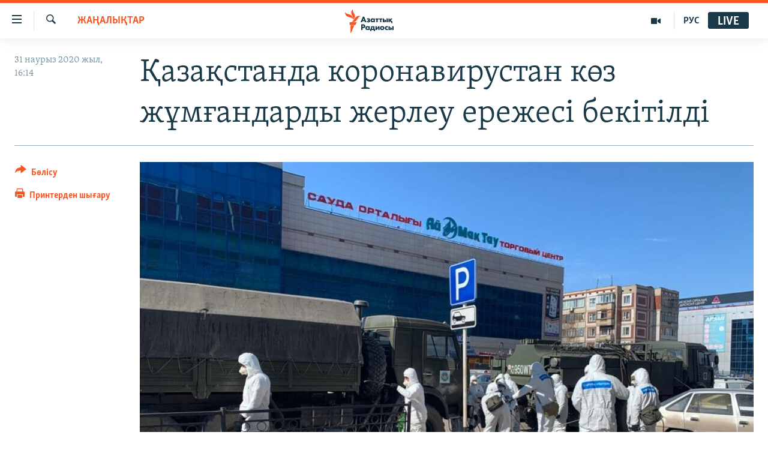

--- FILE ---
content_type: text/html; charset=utf-8
request_url: https://www.azattyq.org/a/30519797.html
body_size: 14018
content:

<!DOCTYPE html>
<html lang="kk" dir="ltr" class="no-js">
<head>
        <link rel="stylesheet" href="/Content/responsive/RFE/kk-KZ/RFE-kk-KZ.css?&amp;av=0.0.0.0&amp;cb=370">
<script src="https://tags.azattyq.org/rferl-pangea/prod/utag.sync.js"></script><script type='text/javascript' src='https://www.youtube.com/iframe_api' async></script>            <link rel="manifest" href="/manifest.json">
    <script type="text/javascript">
        //a general 'js' detection, must be on top level in <head>, due to CSS performance
        document.documentElement.className = "js";
        var cacheBuster = "370";
        var appBaseUrl = "/";
        var imgEnhancerBreakpoints = [0, 144, 256, 408, 650, 1023, 1597];
        var isLoggingEnabled = false;
        var isPreviewPage = false;
        var isLivePreviewPage = false;

        if (!isPreviewPage) {
            window.RFE = window.RFE || {};
            window.RFE.cacheEnabledByParam = window.location.href.indexOf('nocache=1') === -1;

            const url = new URL(window.location.href);
            const params = new URLSearchParams(url.search);

            // Remove the 'nocache' parameter
            params.delete('nocache');

            // Update the URL without the 'nocache' parameter
            url.search = params.toString();
            window.history.replaceState(null, '', url.toString());
        } else {
            window.addEventListener('load', function() {
                const links = window.document.links;
                for (let i = 0; i < links.length; i++) {
                    links[i].href = '#';
                    links[i].target = '_self';
                }
             })
        }

var pwaEnabled = true;        var swCacheDisabled;
    </script>
    <meta charset="utf-8" />

            <title>&#x49A;&#x430;&#x437;&#x430;&#x49B;&#x441;&#x442;&#x430;&#x43D;&#x434;&#x430; &#x43A;&#x43E;&#x440;&#x43E;&#x43D;&#x430;&#x432;&#x438;&#x440;&#x443;&#x441;&#x442;&#x430;&#x43D; &#x43A;&#x4E9;&#x437; &#x436;&#x4B1;&#x43C;&#x493;&#x430;&#x43D;&#x434;&#x430;&#x440;&#x434;&#x44B; &#x436;&#x435;&#x440;&#x43B;&#x435;&#x443; &#x435;&#x440;&#x435;&#x436;&#x435;&#x441;&#x456; &#x431;&#x435;&#x43A;&#x456;&#x442;&#x456;&#x43B;&#x434;&#x456;</title>
            <meta name="description" content="&#x49A;&#x430;&#x437;&#x430;&#x49B;&#x441;&#x442;&#x430;&#x43D;&#x434;&#x430; &#x43A;&#x43E;&#x440;&#x43E;&#x43D;&#x430;&#x432;&#x438;&#x440;&#x443;&#x441;&#x442;&#x430;&#x43D; &#x43A;&#x4E9;&#x437; &#x436;&#x4B1;&#x43C;&#x493;&#x430;&#x43D;&#x434;&#x430;&#x440;&#x434;&#x44B; &#x436;&#x435;&#x440;&#x43B;&#x435;&#x443; &#x435;&#x440;&#x435;&#x436;&#x435;&#x441;&#x456; &#x431;&#x435;&#x43A;&#x456;&#x442;&#x456;&#x43B;&#x434;&#x456;. &#x411;&#x4B1;&#x43B; &#x442;&#x443;&#x440;&#x430;&#x43B;&#x44B; &#x431;&#x430;&#x441; &#x441;&#x430;&#x43D;&#x438;&#x442;&#x430;&#x440; &#x434;&#x4D9;&#x440;&#x456;&#x433;&#x435;&#x440; &#x410;&#x439;&#x436;&#x430;&#x43D; &#x415;&#x441;&#x43C;&#x430;&#x493;&#x430;&#x43C;&#x431;&#x435;&#x442;&#x43E;&#x432;&#x430;&#x43D;&#x44B;&#x4A3; &#x49B;&#x430;&#x443;&#x43B;&#x44B;&#x441;&#x44B;&#x43D;&#x430; &#x441;&#x456;&#x43B;&#x442;&#x435;&#x43C;&#x435; &#x436;&#x430;&#x441;&#x430;&#x493;&#x430;&#x43D; Tengrinews &#x430;&#x433;&#x435;&#x43D;&#x442;&#x442;&#x456;&#x433;&#x456; &#x445;&#x430;&#x431;&#x430;&#x440;&#x43B;&#x430;&#x434;&#x44B;. &#x415;&#x440;&#x435;&#x436;&#x435;&#x434;&#x435; &#x4B1;&#x43B;&#x442;&#x442;&#x44B;&#x49B; &#x493;&#x4B1;&#x440;&#x44B;&#x43F;&#x442;&#x430;&#x440; &#x435;&#x441;&#x43A;&#x435;&#x440;&#x456;&#x43B;&#x433;&#x435;&#x43D; &#x434;&#x435;&#x43F; &#x430;&#x439;&#x442;&#x44B;&#x43B;&#x430;&#x434;&#x44B;.&#xA0;&#xD;&#xA; &#x49A;&#x430;&#x443;&#x43B;&#x44B;&#x493;&#x430; &#x441;&#x4D9;&#x439;&#x43A;&#x435;&#x441;, &#x43A;&#x43E;&#x440;&#x43E;&#x43D;&#x430;&#x432;&#x438;&#x440;&#x443;&#x441;&#x442;&#x430;&#x43D; &#x43A;&#x4E9;&#x437; &#x436;&#x4B1;&#x43C;&#x493;&#x430;&#x43D; &#x430;&#x434;&#x430;&#x43C;&#x43D;&#x44B;&#x4A3; &#x434;&#x435;&#x43D;&#x435;&#x441;&#x456;..." />
                <meta name="keywords" content="ЖАҢАЛЫҚТАР, қазақстан, жерлеу, коронавирус" />
    <meta name="viewport" content="width=device-width, initial-scale=1.0" />


    <meta http-equiv="X-UA-Compatible" content="IE=edge" />

<meta name="robots" content="max-image-preview:large"><meta property="fb:pages" content="205061959567731" /><meta name="yandex-verification" content="b4983b94636388c5" />

        <link href="https://www.azattyq.org/a/30519797.html" rel="canonical" />

        <meta name="apple-mobile-web-app-title" content="&#x410;&#x437;&#x430;&#x442; &#x415;&#x443;&#x440;&#x43E;&#x43F;&#x430; / &#x410;&#x437;&#x430;&#x442;&#x442;&#x44B;&#x49B; &#x440;&#x430;&#x434;&#x438;&#x43E;&#x441;&#x44B;" />
        <meta name="apple-mobile-web-app-status-bar-style" content="black" />
            <meta name="apple-itunes-app" content="app-id=475986784, app-argument=//30519797.ltr" />
<meta content="&#x49A;&#x430;&#x437;&#x430;&#x49B;&#x441;&#x442;&#x430;&#x43D;&#x434;&#x430; &#x43A;&#x43E;&#x440;&#x43E;&#x43D;&#x430;&#x432;&#x438;&#x440;&#x443;&#x441;&#x442;&#x430;&#x43D; &#x43A;&#x4E9;&#x437; &#x436;&#x4B1;&#x43C;&#x493;&#x430;&#x43D;&#x434;&#x430;&#x440;&#x434;&#x44B; &#x436;&#x435;&#x440;&#x43B;&#x435;&#x443; &#x435;&#x440;&#x435;&#x436;&#x435;&#x441;&#x456; &#x431;&#x435;&#x43A;&#x456;&#x442;&#x456;&#x43B;&#x434;&#x456;" property="og:title"></meta>
<meta content="&#x49A;&#x430;&#x437;&#x430;&#x49B;&#x441;&#x442;&#x430;&#x43D;&#x434;&#x430; &#x43A;&#x43E;&#x440;&#x43E;&#x43D;&#x430;&#x432;&#x438;&#x440;&#x443;&#x441;&#x442;&#x430;&#x43D; &#x43A;&#x4E9;&#x437; &#x436;&#x4B1;&#x43C;&#x493;&#x430;&#x43D;&#x434;&#x430;&#x440;&#x434;&#x44B; &#x436;&#x435;&#x440;&#x43B;&#x435;&#x443; &#x435;&#x440;&#x435;&#x436;&#x435;&#x441;&#x456; &#x431;&#x435;&#x43A;&#x456;&#x442;&#x456;&#x43B;&#x434;&#x456;. &#x411;&#x4B1;&#x43B; &#x442;&#x443;&#x440;&#x430;&#x43B;&#x44B; &#x431;&#x430;&#x441; &#x441;&#x430;&#x43D;&#x438;&#x442;&#x430;&#x440; &#x434;&#x4D9;&#x440;&#x456;&#x433;&#x435;&#x440; &#x410;&#x439;&#x436;&#x430;&#x43D; &#x415;&#x441;&#x43C;&#x430;&#x493;&#x430;&#x43C;&#x431;&#x435;&#x442;&#x43E;&#x432;&#x430;&#x43D;&#x44B;&#x4A3; &#x49B;&#x430;&#x443;&#x43B;&#x44B;&#x441;&#x44B;&#x43D;&#x430; &#x441;&#x456;&#x43B;&#x442;&#x435;&#x43C;&#x435; &#x436;&#x430;&#x441;&#x430;&#x493;&#x430;&#x43D; Tengrinews &#x430;&#x433;&#x435;&#x43D;&#x442;&#x442;&#x456;&#x433;&#x456; &#x445;&#x430;&#x431;&#x430;&#x440;&#x43B;&#x430;&#x434;&#x44B;. &#x415;&#x440;&#x435;&#x436;&#x435;&#x434;&#x435; &#x4B1;&#x43B;&#x442;&#x442;&#x44B;&#x49B; &#x493;&#x4B1;&#x440;&#x44B;&#x43F;&#x442;&#x430;&#x440; &#x435;&#x441;&#x43A;&#x435;&#x440;&#x456;&#x43B;&#x433;&#x435;&#x43D; &#x434;&#x435;&#x43F; &#x430;&#x439;&#x442;&#x44B;&#x43B;&#x430;&#x434;&#x44B;.&#xA0;&#xD;&#xA; &#x49A;&#x430;&#x443;&#x43B;&#x44B;&#x493;&#x430; &#x441;&#x4D9;&#x439;&#x43A;&#x435;&#x441;, &#x43A;&#x43E;&#x440;&#x43E;&#x43D;&#x430;&#x432;&#x438;&#x440;&#x443;&#x441;&#x442;&#x430;&#x43D; &#x43A;&#x4E9;&#x437; &#x436;&#x4B1;&#x43C;&#x493;&#x430;&#x43D; &#x430;&#x434;&#x430;&#x43C;&#x43D;&#x44B;&#x4A3; &#x434;&#x435;&#x43D;&#x435;&#x441;&#x456;..." property="og:description"></meta>
<meta content="article" property="og:type"></meta>
<meta content="https://www.azattyq.org/a/30519797.html" property="og:url"></meta>
<meta content="&#x410;&#x437;&#x430;&#x442;&#x442;&#x44B;&#x49B; &#x440;&#x430;&#x434;&#x438;&#x43E;&#x441;&#x44B;" property="og:site_name"></meta>
<meta content="https://www.facebook.com/azattyq" property="article:publisher"></meta>
<meta content="https://gdb.rferl.org/2f47be94-5e46-44e7-bd95-c40896e0453d_cx0_cy2_cw0_w1200_h630.jpg" property="og:image"></meta>
<meta content="1200" property="og:image:width"></meta>
<meta content="630" property="og:image:height"></meta>
<meta content="203773769750398" property="fb:app_id"></meta>
<meta content="summary_large_image" name="twitter:card"></meta>
<meta content="@AzattyqRadiosy" name="twitter:site"></meta>
<meta content="https://gdb.rferl.org/2f47be94-5e46-44e7-bd95-c40896e0453d_cx0_cy2_cw0_w1200_h630.jpg" name="twitter:image"></meta>
<meta content="&#x49A;&#x430;&#x437;&#x430;&#x49B;&#x441;&#x442;&#x430;&#x43D;&#x434;&#x430; &#x43A;&#x43E;&#x440;&#x43E;&#x43D;&#x430;&#x432;&#x438;&#x440;&#x443;&#x441;&#x442;&#x430;&#x43D; &#x43A;&#x4E9;&#x437; &#x436;&#x4B1;&#x43C;&#x493;&#x430;&#x43D;&#x434;&#x430;&#x440;&#x434;&#x44B; &#x436;&#x435;&#x440;&#x43B;&#x435;&#x443; &#x435;&#x440;&#x435;&#x436;&#x435;&#x441;&#x456; &#x431;&#x435;&#x43A;&#x456;&#x442;&#x456;&#x43B;&#x434;&#x456;" name="twitter:title"></meta>
<meta content="&#x49A;&#x430;&#x437;&#x430;&#x49B;&#x441;&#x442;&#x430;&#x43D;&#x434;&#x430; &#x43A;&#x43E;&#x440;&#x43E;&#x43D;&#x430;&#x432;&#x438;&#x440;&#x443;&#x441;&#x442;&#x430;&#x43D; &#x43A;&#x4E9;&#x437; &#x436;&#x4B1;&#x43C;&#x493;&#x430;&#x43D;&#x434;&#x430;&#x440;&#x434;&#x44B; &#x436;&#x435;&#x440;&#x43B;&#x435;&#x443; &#x435;&#x440;&#x435;&#x436;&#x435;&#x441;&#x456; &#x431;&#x435;&#x43A;&#x456;&#x442;&#x456;&#x43B;&#x434;&#x456;. &#x411;&#x4B1;&#x43B; &#x442;&#x443;&#x440;&#x430;&#x43B;&#x44B; &#x431;&#x430;&#x441; &#x441;&#x430;&#x43D;&#x438;&#x442;&#x430;&#x440; &#x434;&#x4D9;&#x440;&#x456;&#x433;&#x435;&#x440; &#x410;&#x439;&#x436;&#x430;&#x43D; &#x415;&#x441;&#x43C;&#x430;&#x493;&#x430;&#x43C;&#x431;&#x435;&#x442;&#x43E;&#x432;&#x430;&#x43D;&#x44B;&#x4A3; &#x49B;&#x430;&#x443;&#x43B;&#x44B;&#x441;&#x44B;&#x43D;&#x430; &#x441;&#x456;&#x43B;&#x442;&#x435;&#x43C;&#x435; &#x436;&#x430;&#x441;&#x430;&#x493;&#x430;&#x43D; Tengrinews &#x430;&#x433;&#x435;&#x43D;&#x442;&#x442;&#x456;&#x433;&#x456; &#x445;&#x430;&#x431;&#x430;&#x440;&#x43B;&#x430;&#x434;&#x44B;. &#x415;&#x440;&#x435;&#x436;&#x435;&#x434;&#x435; &#x4B1;&#x43B;&#x442;&#x442;&#x44B;&#x49B; &#x493;&#x4B1;&#x440;&#x44B;&#x43F;&#x442;&#x430;&#x440; &#x435;&#x441;&#x43A;&#x435;&#x440;&#x456;&#x43B;&#x433;&#x435;&#x43D; &#x434;&#x435;&#x43F; &#x430;&#x439;&#x442;&#x44B;&#x43B;&#x430;&#x434;&#x44B;.&#xA0;&#xD;&#xA; &#x49A;&#x430;&#x443;&#x43B;&#x44B;&#x493;&#x430; &#x441;&#x4D9;&#x439;&#x43A;&#x435;&#x441;, &#x43A;&#x43E;&#x440;&#x43E;&#x43D;&#x430;&#x432;&#x438;&#x440;&#x443;&#x441;&#x442;&#x430;&#x43D; &#x43A;&#x4E9;&#x437; &#x436;&#x4B1;&#x43C;&#x493;&#x430;&#x43D; &#x430;&#x434;&#x430;&#x43C;&#x43D;&#x44B;&#x4A3; &#x434;&#x435;&#x43D;&#x435;&#x441;&#x456;..." name="twitter:description"></meta>
                    <link rel="amphtml" href="https://www.azattyq.org/amp/30519797.html" />
<script type="application/ld+json">{"articleSection":"ЖАҢАЛЫҚТАР","isAccessibleForFree":true,"headline":"Қазақстанда коронавирустан көз жұмғандарды жерлеу ережесі бекітілді","inLanguage":"kk-KZ","keywords":"ЖАҢАЛЫҚТАР, қазақстан, жерлеу, коронавирус","author":{"@type":"Person","name":"Азаттық радиосы"},"datePublished":"2020-03-31 11:14:15Z","dateModified":"2020-03-31 11:16:15Z","publisher":{"logo":{"width":512,"height":220,"@type":"ImageObject","url":"https://www.azattyq.org/Content/responsive/RFE/kk-KZ/img/logo.png"},"@type":"NewsMediaOrganization","url":"https://www.azattyq.org","sameAs":["https://facebook.com/azattyq","https://twitter.com/AzattyqRadiosy","https://www.youtube.com/user/AzattyqRadio","https://www.instagram.com/azattyq/","https://t.me/azattyq"],"name":"Азат Еуропа / Азаттық Радиосы","alternateName":""},"@context":"https://schema.org","@type":"NewsArticle","mainEntityOfPage":"https://www.azattyq.org/a/30519797.html","url":"https://www.azattyq.org/a/30519797.html","description":"Қазақстанда коронавирустан көз жұмғандарды жерлеу ережесі бекітілді. Бұл туралы бас санитар дәрігер Айжан Есмағамбетованың қаулысына сілтеме жасаған Tengrinews агенттігі хабарлады. Ережеде ұлттық ғұрыптар ескерілген деп айтылады. \r\n Қаулыға сәйкес, коронавирустан көз жұмған адамның денесі...","image":{"width":1080,"height":608,"@type":"ImageObject","url":"https://gdb.rferl.org/2f47be94-5e46-44e7-bd95-c40896e0453d_cx0_cy2_cw0_w1080_h608.jpg"},"name":"Қазақстанда коронавирустан көз жұмғандарды жерлеу ережесі бекітілді"}</script>
    <script src="/Scripts/responsive/infographics.bundle.min.js?&amp;av=0.0.0.0&amp;cb=370"></script>
        <script src="/Scripts/responsive/dollardom.min.js?&amp;av=0.0.0.0&amp;cb=370"></script>
        <script src="/Scripts/responsive/modules/commons.js?&amp;av=0.0.0.0&amp;cb=370"></script>
        <script src="/Scripts/responsive/modules/app_code.js?&amp;av=0.0.0.0&amp;cb=370"></script>

        <link rel="icon" type="image/svg+xml" href="/Content/responsive/RFE/img/webApp/favicon.svg" />
        <link rel="alternate icon" href="/Content/responsive/RFE/img/webApp/favicon.ico" />
            <link rel="mask-icon" color="#ea6903" href="/Content/responsive/RFE/img/webApp/favicon_safari.svg" />
        <link rel="apple-touch-icon" sizes="152x152" href="/Content/responsive/RFE/img/webApp/ico-152x152.png" />
        <link rel="apple-touch-icon" sizes="144x144" href="/Content/responsive/RFE/img/webApp/ico-144x144.png" />
        <link rel="apple-touch-icon" sizes="114x114" href="/Content/responsive/RFE/img/webApp/ico-114x114.png" />
        <link rel="apple-touch-icon" sizes="72x72" href="/Content/responsive/RFE/img/webApp/ico-72x72.png" />
        <link rel="apple-touch-icon-precomposed" href="/Content/responsive/RFE/img/webApp/ico-57x57.png" />
        <link rel="icon" sizes="192x192" href="/Content/responsive/RFE/img/webApp/ico-192x192.png" />
        <link rel="icon" sizes="128x128" href="/Content/responsive/RFE/img/webApp/ico-128x128.png" />
        <meta name="msapplication-TileColor" content="#ffffff" />
        <meta name="msapplication-TileImage" content="/Content/responsive/RFE/img/webApp/ico-144x144.png" />
                <link rel="preload" href="/Content/responsive/fonts/Skolar-Lt_Cyrl_v2.4.woff" type="font/woff" as="font" crossorigin="anonymous" />
    <link rel="alternate" type="application/rss+xml" title="RFE/RL - Top Stories [RSS]" href="/api/" />
    <link rel="sitemap" type="application/rss+xml" href="/sitemap.xml" />
    
    



</head>
<body class=" nav-no-loaded cc_theme pg-article print-lay-article js-category-to-nav nojs-images ">
        <script type="text/javascript" >
            var analyticsData = {url:"https://www.azattyq.org/a/30519797.html",property_id:"417",article_uid:"30519797",page_title:"Қазақстанда коронавирустан көз жұмғандарды жерлеу ережесі бекітілді",page_type:"article",content_type:"article",subcontent_type:"article",last_modified:"2020-03-31 11:16:15Z",pub_datetime:"2020-03-31 11:14:15Z",pub_year:"2020",pub_month:"03",pub_day:"31",pub_hour:"11",pub_weekday:"Tuesday",section:"жаңалықтар",english_section:"news",byline:"",categories:"news",tags:"қазақстан;жерлеу;коронавирус",domain:"www.azattyq.org",language:"Kazakh",language_service:"RFERL Kazakh",platform:"web",copied:"no",copied_article:"",copied_title:"",runs_js:"Yes",cms_release:"8.44.0.0.370",enviro_type:"prod",slug:"",entity:"RFE",short_language_service:"KAZ",platform_short:"W",page_name:"Қазақстанда коронавирустан көз жұмғандарды жерлеу ережесі бекітілді"};
        </script>
<noscript><iframe src="https://www.googletagmanager.com/ns.html?id=GTM-WXZBPZ" height="0" width="0" style="display:none;visibility:hidden"></iframe></noscript>        <script type="text/javascript" data-cookiecategory="analytics">
            var gtmEventObject = Object.assign({}, analyticsData, {event: 'page_meta_ready'});window.dataLayer = window.dataLayer || [];window.dataLayer.push(gtmEventObject);
            if (top.location === self.location) { //if not inside of an IFrame
                 var renderGtm = "true";
                 if (renderGtm === "true") {
            (function(w,d,s,l,i){w[l]=w[l]||[];w[l].push({'gtm.start':new Date().getTime(),event:'gtm.js'});var f=d.getElementsByTagName(s)[0],j=d.createElement(s),dl=l!='dataLayer'?'&l='+l:'';j.async=true;j.src='//www.googletagmanager.com/gtm.js?id='+i+dl;f.parentNode.insertBefore(j,f);})(window,document,'script','dataLayer','GTM-WXZBPZ');
                 }
            }
        </script>
        <!--Analytics tag js version start-->
            <script type="text/javascript" data-cookiecategory="analytics">
                var utag_data = Object.assign({}, analyticsData, {});
if(typeof(TealiumTagFrom)==='function' && typeof(TealiumTagSearchKeyword)==='function') {
var utag_from=TealiumTagFrom();var utag_searchKeyword=TealiumTagSearchKeyword();
if(utag_searchKeyword!=null && utag_searchKeyword!=='' && utag_data["search_keyword"]==null) utag_data["search_keyword"]=utag_searchKeyword;if(utag_from!=null && utag_from!=='') utag_data["from"]=TealiumTagFrom();}
                if(window.top!== window.self&&utag_data.page_type==="snippet"){utag_data.page_type = 'iframe';}
                try{if(window.top!==window.self&&window.self.location.hostname===window.top.location.hostname){utag_data.platform = 'self-embed';utag_data.platform_short = 'se';}}catch(e){if(window.top!==window.self&&window.self.location.search.includes("platformType=self-embed")){utag_data.platform = 'cross-promo';utag_data.platform_short = 'cp';}}
                (function(a,b,c,d){    a="https://tags.azattyq.org/rferl-pangea/prod/utag.js";    b=document;c="script";d=b.createElement(c);d.src=a;d.type="text/java"+c;d.async=true;    a=b.getElementsByTagName(c)[0];a.parentNode.insertBefore(d,a);    })();
            </script>
        <!--Analytics tag js version end-->
<!-- Analytics tag management NoScript -->
<noscript>
<img style="position: absolute; border: none;" src="https://ssc.azattyq.org/b/ss/bbgprod,bbgentityrferl/1/G.4--NS/285762411?pageName=rfe%3akaz%3aw%3aarticle%3a%d2%9a%d0%b0%d0%b7%d0%b0%d2%9b%d1%81%d1%82%d0%b0%d0%bd%d0%b4%d0%b0%20%d0%ba%d0%be%d1%80%d0%be%d0%bd%d0%b0%d0%b2%d0%b8%d1%80%d1%83%d1%81%d1%82%d0%b0%d0%bd%20%d0%ba%d3%a9%d0%b7%20%d0%b6%d2%b1%d0%bc%d2%93%d0%b0%d0%bd%d0%b4%d0%b0%d1%80%d0%b4%d1%8b%20%d0%b6%d0%b5%d1%80%d0%bb%d0%b5%d1%83%20%d0%b5%d1%80%d0%b5%d0%b6%d0%b5%d1%81%d1%96%20%d0%b1%d0%b5%d0%ba%d1%96%d1%82%d1%96%d0%bb%d0%b4%d1%96&amp;c6=%d2%9a%d0%b0%d0%b7%d0%b0%d2%9b%d1%81%d1%82%d0%b0%d0%bd%d0%b4%d0%b0%20%d0%ba%d0%be%d1%80%d0%be%d0%bd%d0%b0%d0%b2%d0%b8%d1%80%d1%83%d1%81%d1%82%d0%b0%d0%bd%20%d0%ba%d3%a9%d0%b7%20%d0%b6%d2%b1%d0%bc%d2%93%d0%b0%d0%bd%d0%b4%d0%b0%d1%80%d0%b4%d1%8b%20%d0%b6%d0%b5%d1%80%d0%bb%d0%b5%d1%83%20%d0%b5%d1%80%d0%b5%d0%b6%d0%b5%d1%81%d1%96%20%d0%b1%d0%b5%d0%ba%d1%96%d1%82%d1%96%d0%bb%d0%b4%d1%96&amp;v36=8.44.0.0.370&amp;v6=D=c6&amp;g=https%3a%2f%2fwww.azattyq.org%2fa%2f30519797.html&amp;c1=D=g&amp;v1=D=g&amp;events=event1,event52&amp;c16=rferl%20kazakh&amp;v16=D=c16&amp;c5=news&amp;v5=D=c5&amp;ch=%d0%96%d0%90%d2%a2%d0%90%d0%9b%d0%ab%d2%9a%d0%a2%d0%90%d0%a0&amp;c15=kazakh&amp;v15=D=c15&amp;c4=article&amp;v4=D=c4&amp;c14=30519797&amp;v14=D=c14&amp;v20=no&amp;c17=web&amp;v17=D=c17&amp;mcorgid=518abc7455e462b97f000101%40adobeorg&amp;server=www.azattyq.org&amp;pageType=D=c4&amp;ns=bbg&amp;v29=D=server&amp;v25=rfe&amp;v30=417&amp;v105=D=User-Agent " alt="analytics" width="1" height="1" /></noscript>
<!-- End of Analytics tag management NoScript -->


        <!--*** Accessibility links - For ScreenReaders only ***-->
        <section>
            <div class="sr-only">
                <h2>Accessibility links</h2>
                <ul>
                    <li><a href="#content" data-disable-smooth-scroll="1">Skip to main content</a></li>
                    <li><a href="#navigation" data-disable-smooth-scroll="1">Skip to main Navigation</a></li>
                    <li><a href="#txtHeaderSearch" data-disable-smooth-scroll="1">Skip to Search</a></li>
                </ul>
            </div>
        </section>
    




<div dir="ltr">
    <div id="page">
            <aside>

<div class="c-lightbox overlay-modal">
    <div class="c-lightbox__intro">
        <h2 class="c-lightbox__intro-title"></h2>
        <button class="btn btn--rounded c-lightbox__btn c-lightbox__intro-next" title="&#x41A;&#x435;&#x43B;&#x435;&#x441;&#x456;">
            <span class="ico ico--rounded ico-chevron-forward"></span>
            <span class="sr-only">&#x41A;&#x435;&#x43B;&#x435;&#x441;&#x456;</span>
        </button>
    </div>
    <div class="c-lightbox__nav">
        <button class="btn btn--rounded c-lightbox__btn c-lightbox__btn--close" title="&#x416;&#x430;&#x431;&#x443;">
            <span class="ico ico--rounded ico-close"></span>
            <span class="sr-only">&#x416;&#x430;&#x431;&#x443;</span>
        </button>
        <button class="btn btn--rounded c-lightbox__btn c-lightbox__btn--prev" title="&#x411;&#x4B1;&#x493;&#x430;&#x43D; &#x434;&#x435;&#x439;&#x456;&#x43D;&#x433;&#x456;">
            <span class="ico ico--rounded ico-chevron-backward"></span>
            <span class="sr-only">&#x411;&#x4B1;&#x493;&#x430;&#x43D; &#x434;&#x435;&#x439;&#x456;&#x43D;&#x433;&#x456;</span>
        </button>
        <button class="btn btn--rounded c-lightbox__btn c-lightbox__btn--next" title="&#x41A;&#x435;&#x43B;&#x435;&#x441;&#x456;">
            <span class="ico ico--rounded ico-chevron-forward"></span>
            <span class="sr-only">&#x41A;&#x435;&#x43B;&#x435;&#x441;&#x456;</span>
        </button>
    </div>
    <div class="c-lightbox__content-wrap">
        <figure class="c-lightbox__content">
            <span class="c-spinner c-spinner--lightbox">
                <img src="/Content/responsive/img/player-spinner.png"
                     alt="please wait"
                     title="please wait" />
            </span>
            <div class="c-lightbox__img">
                <div class="thumb">
                    <img src="" alt="" />
                </div>
            </div>
            <figcaption>
                <div class="c-lightbox__info c-lightbox__info--foot">
                    <span class="c-lightbox__counter"></span>
                    <span class="caption c-lightbox__caption"></span>
                </div>
            </figcaption>
        </figure>
    </div>
    <div class="hidden">
        <div class="content-advisory__box content-advisory__box--lightbox">
            <span class="content-advisory__box-text">&#x415;&#x441;&#x43A;&#x435;&#x440;&#x442;&#x443;! &#x421;&#x443;&#x440;&#x435;&#x442;&#x442;&#x435;&#x440;&#x434;&#x435; &#x49B;&#x430;&#x43D; &#x436;&#x4D9;&#x43D;&#x435; &#x431;&#x430;&#x441;&#x49B;&#x430; &#x434;&#x430; &#x437;&#x43E;&#x440;&#x43B;&#x44B;&#x49B; &#x431;&#x435;&#x43B;&#x433;&#x456;&#x43B;&#x435;&#x440;&#x456; &#x431;&#x430;&#x440;.</span>
            <button class="btn btn--transparent content-advisory__box-btn m-t-md" value="text" type="button">
                <span class="btn__text">
                    &#x41A;&#x4E9;&#x440;&#x443;
                </span>
            </button>
        </div>
    </div>
</div>

<div class="print-dialogue">
    <div class="container">
        <h3 class="print-dialogue__title section-head">&#x411;&#x430;&#x441;&#x44B;&#x43F; &#x448;&#x44B;&#x493;&#x430;&#x440;&#x443;</h3>
        <div class="print-dialogue__opts">
            <ul class="print-dialogue__opt-group">
                <li class="form__group form__group--checkbox">
                    <input class="form__check " id="checkboxImages" name="checkboxImages" type="checkbox" checked="checked" />
                    <label for="checkboxImages" class="form__label m-t-md">&#x421;&#x443;&#x440;&#x435;&#x442;&#x442;&#x435;&#x440;&#x43C;&#x435;&#x43D;</label>
                </li>
                <li class="form__group form__group--checkbox">
                    <input class="form__check " id="checkboxMultimedia" name="checkboxMultimedia" type="checkbox" checked="checked" />
                    <label for="checkboxMultimedia" class="form__label m-t-md">&#x41C;&#x443;&#x43B;&#x44C;&#x442;&#x438;&#x43C;&#x435;&#x434;&#x438;&#x430;</label>
                </li>
            </ul>
            <ul class="print-dialogue__opt-group">
                <li class="form__group form__group--checkbox">
                    <input class="form__check " id="checkboxEmbedded" name="checkboxEmbedded" type="checkbox" checked="checked" />
                    <label for="checkboxEmbedded" class="form__label m-t-md">&#x42D;&#x43C;&#x431;&#x435;&#x434;-&#x43A;&#x43E;&#x434;&#x44B; &#x431;&#x430;&#x440; &#x43A;&#x43E;&#x43D;&#x442;&#x435;&#x43D;&#x442;</label>
                </li>
                <li class="hidden">
                    <input class="form__check " id="checkboxComments" name="checkboxComments" type="checkbox" />
                    <label for="checkboxComments" class="form__label m-t-md">&#x41F;&#x456;&#x43A;&#x456;&#x440;&#x43B;&#x435;&#x440;</label>
                </li>
            </ul>
        </div>
        <div class="print-dialogue__buttons">
            <button class="btn  btn--secondary close-button" type="button" title="&#x411;&#x43E;&#x43B;&#x434;&#x44B;&#x440;&#x43C;&#x430;&#x443;">
                <span class="btn__text ">&#x411;&#x43E;&#x43B;&#x434;&#x44B;&#x440;&#x43C;&#x430;&#x443;</span>
            </button>
            <button class="btn  btn-cust-print m-l-sm" type="button" title="&#x41F;&#x440;&#x438;&#x43D;&#x442;&#x435;&#x440;&#x434;&#x435;&#x43D; &#x448;&#x44B;&#x493;&#x430;&#x440;&#x443;">
                <span class="btn__text ">&#x41F;&#x440;&#x438;&#x43D;&#x442;&#x435;&#x440;&#x434;&#x435;&#x43D; &#x448;&#x44B;&#x493;&#x430;&#x440;&#x443;</span>
            </button>
        </div>
    </div>
</div>                
<div class="ctc-message pos-fix">
    <div class="ctc-message__inner">&#x421;&#x456;&#x43B;&#x442;&#x435;&#x43C;&#x435; &#x43A;&#x4E9;&#x448;&#x456;&#x440;&#x456;&#x43B;&#x434;&#x456;</div>
</div>
            </aside>

<div class="hdr-20 hdr-20--big">
    <div class="hdr-20__inner">
        <div class="hdr-20__max pos-rel">
            <div class="hdr-20__side hdr-20__side--primary d-flex">
                <label data-for="main-menu-ctrl" data-switcher-trigger="true" data-switch-target="main-menu-ctrl" class="burger hdr-trigger pos-rel trans-trigger" data-trans-evt="click" data-trans-id="menu">
                    <span class="ico ico-close hdr-trigger__ico hdr-trigger__ico--close burger__ico burger__ico--close"></span>
                    <span class="ico ico-menu hdr-trigger__ico hdr-trigger__ico--open burger__ico burger__ico--open"></span>
                </label>
                <div class="menu-pnl pos-fix trans-target" data-switch-target="main-menu-ctrl" data-trans-id="menu">
                    <div class="menu-pnl__inner">
                        <nav class="main-nav menu-pnl__item menu-pnl__item--first">
                            <ul class="main-nav__list accordeon" data-analytics-tales="false" data-promo-name="link" data-location-name="nav,secnav">
                                

        <li class="main-nav__item">
            <a class="main-nav__item-name main-nav__item-name--link" href="/z/330" title="&#x416;&#x430;&#x4A3;&#x430;&#x43B;&#x44B;&#x49B;&#x442;&#x430;&#x440;" data-item-name="news" >&#x416;&#x430;&#x4A3;&#x430;&#x43B;&#x44B;&#x49B;&#x442;&#x430;&#x440;</a>
        </li>

        <li class="main-nav__item">
            <a class="main-nav__item-name main-nav__item-name--link" href="/p/7018.html" title="&#x421;&#x430;&#x44F;&#x441;&#x430;&#x442;" data-item-name="politics" >&#x421;&#x430;&#x44F;&#x441;&#x430;&#x442;</a>
        </li>

        <li class="main-nav__item">
            <a class="main-nav__item-name main-nav__item-name--link" href="/p/7019.html" title="AzattyqTV" data-item-name="azattyqtv" >AzattyqTV</a>
        </li>

        <li class="main-nav__item">
            <a class="main-nav__item-name main-nav__item-name--link" href="/p/8433.html" title="&#x49A;&#x430;&#x4A3;&#x442;&#x430;&#x440; &#x43E;&#x49B;&#x438;&#x493;&#x430;&#x441;&#x44B;" data-item-name="kazakgstan-unrest" >&#x49A;&#x430;&#x4A3;&#x442;&#x430;&#x440; &#x43E;&#x49B;&#x438;&#x493;&#x430;&#x441;&#x44B;</a>
        </li>

        <li class="main-nav__item">
            <a class="main-nav__item-name main-nav__item-name--link" href="/p/7009.html" title="&#x410;&#x434;&#x430;&#x43C; &#x49B;&#x4B1;&#x49B;&#x44B;&#x49B;&#x442;&#x430;&#x440;&#x44B;" data-item-name="human-rights" >&#x410;&#x434;&#x430;&#x43C; &#x49B;&#x4B1;&#x49B;&#x44B;&#x49B;&#x442;&#x430;&#x440;&#x44B;</a>
        </li>

        <li class="main-nav__item">
            <a class="main-nav__item-name main-nav__item-name--link" href="/p/7028.html" title="&#x4D8;&#x43B;&#x435;&#x443;&#x43C;&#x435;&#x442;" data-item-name="society" >&#x4D8;&#x43B;&#x435;&#x443;&#x43C;&#x435;&#x442;</a>
        </li>

        <li class="main-nav__item">
            <a class="main-nav__item-name main-nav__item-name--link" href="/p/7020.html" title="&#x4D8;&#x43B;&#x435;&#x43C;" data-item-name="world-news" >&#x4D8;&#x43B;&#x435;&#x43C;</a>
        </li>

        <li class="main-nav__item">
            <a class="main-nav__item-name main-nav__item-name--link" href="/p/7262.html" title="&#x410;&#x440;&#x43D;&#x430;&#x439;&#x44B; &#x436;&#x43E;&#x431;&#x430;&#x43B;&#x430;&#x440;" data-item-name="special-projects" >&#x410;&#x440;&#x43D;&#x430;&#x439;&#x44B; &#x436;&#x43E;&#x431;&#x430;&#x43B;&#x430;&#x440;</a>
        </li>



                            </ul>
                        </nav>
                        

<div class="menu-pnl__item">
        <a href="https://rus.azattyq.org" class="menu-pnl__item-link" alt="&#x420;&#x443;&#x441;&#x441;&#x43A;&#x438;&#x439;">&#x420;&#x443;&#x441;&#x441;&#x43A;&#x438;&#x439;</a>
</div>


                        
                            <div class="menu-pnl__item menu-pnl__item--social">
                                    <h5 class="menu-pnl__sub-head">&#x416;&#x430;&#x437;&#x44B;&#x43B;&#x44B;&#x4A3;&#x44B;&#x437;</h5>

        <a href="https://facebook.com/azattyq" title="Facebook &#x43F;&#x430;&#x440;&#x430;&#x493;&#x44B;&#x43C;&#x44B;&#x437;" data-analytics-text="follow_on_facebook" class="btn btn--rounded btn--social-inverted menu-pnl__btn js-social-btn btn-facebook"  target="_blank" rel="noopener">
            <span class="ico ico-facebook-alt ico--rounded"></span>
        </a>


        <a href="https://www.youtube.com/user/AzattyqRadio" title="YouTube &#x43F;&#x430;&#x440;&#x430;&#x493;&#x44B;&#x43C;&#x44B;&#x437;" data-analytics-text="follow_on_youtube" class="btn btn--rounded btn--social-inverted menu-pnl__btn js-social-btn btn-youtube"  target="_blank" rel="noopener">
            <span class="ico ico-youtube ico--rounded"></span>
        </a>


        <a href="https://twitter.com/AzattyqRadiosy" title="Twitter &#x43F;&#x430;&#x440;&#x430;&#x493;&#x44B;&#x43C;&#x44B;&#x437;" data-analytics-text="follow_on_twitter" class="btn btn--rounded btn--social-inverted menu-pnl__btn js-social-btn btn-twitter"  target="_blank" rel="noopener">
            <span class="ico ico-twitter ico--rounded"></span>
        </a>


        <a href="https://www.instagram.com/azattyq/" title="Instagram &#x43F;&#x430;&#x440;&#x430;&#x493;&#x44B;&#x43C;&#x44B;&#x437;" data-analytics-text="follow_on_instagram" class="btn btn--rounded btn--social-inverted menu-pnl__btn js-social-btn btn-instagram"  target="_blank" rel="noopener">
            <span class="ico ico-instagram ico--rounded"></span>
        </a>


        <a href="https://t.me/azattyq" title="Follow us on Telegram" data-analytics-text="follow_on_telegram" class="btn btn--rounded btn--social-inverted menu-pnl__btn js-social-btn btn-telegram"  target="_blank" rel="noopener">
            <span class="ico ico-telegram ico--rounded"></span>
        </a>

                            </div>
                            <div class="menu-pnl__item">
                                <a href="/navigation/allsites" class="menu-pnl__item-link">
                                    <span class="ico ico-languages "></span>
                                    &#x411;&#x430;&#x441;&#x49B;&#x430; &#x442;&#x456;&#x43B;&#x434;&#x435;&#x440;&#x434;&#x435;
                                </a>
                            </div>
                    </div>
                </div>
                <label data-for="top-search-ctrl" data-switcher-trigger="true" data-switch-target="top-search-ctrl" class="top-srch-trigger hdr-trigger">
                    <span class="ico ico-close hdr-trigger__ico hdr-trigger__ico--close top-srch-trigger__ico top-srch-trigger__ico--close"></span>
                    <span class="ico ico-search hdr-trigger__ico hdr-trigger__ico--open top-srch-trigger__ico top-srch-trigger__ico--open"></span>
                </label>
                <div class="srch-top srch-top--in-header" data-switch-target="top-search-ctrl">
                    <div class="container">
                        
<form action="/s" class="srch-top__form srch-top__form--in-header" id="form-topSearchHeader" method="get" role="search">    <label for="txtHeaderSearch" class="sr-only">&#x130;&#x437;&#x434;&#x435;&#x443;</label>
    <input type="text" id="txtHeaderSearch" name="k" placeholder="...&#x456;&#x437;&#x434;&#x435;&#x443;" accesskey="s" value="" class="srch-top__input analyticstag-event" onkeydown="if (event.keyCode === 13) { FireAnalyticsTagEventOnSearch('search', $dom.get('#txtHeaderSearch')[0].value) }" />
    <button title="&#x130;&#x437;&#x434;&#x435;&#x443;" type="submit" class="btn btn--top-srch analyticstag-event" onclick="FireAnalyticsTagEventOnSearch('search', $dom.get('#txtHeaderSearch')[0].value) ">
        <span class="ico ico-search"></span>
    </button>
</form>
                    </div>
                </div>
                <a href="/" class="main-logo-link">
                    <img src="/Content/responsive/RFE/kk-KZ/img/logo-compact.svg" class="main-logo main-logo--comp" alt="site logo">
                        <img src="/Content/responsive/RFE/kk-KZ/img/logo.svg" class="main-logo main-logo--big" alt="site logo">
                </a>
            </div>
            <div class="hdr-20__side hdr-20__side--secondary d-flex">
                

    <a href="https://rus.azattyq.org" title="&#x420;&#x423;&#x421;" class="hdr-20__secondary-item hdr-20__secondary-item--lang" data-item-name="satellite">
        
&#x420;&#x423;&#x421;
    </a>

    <a href="/p/7019.html" title="AzattyqTV" class="hdr-20__secondary-item" data-item-name="video">
        
    <span class="ico ico-video hdr-20__secondary-icon"></span>

    </a>

    <a href="/s" title="&#x130;&#x437;&#x434;&#x435;&#x443;" class="hdr-20__secondary-item hdr-20__secondary-item--search" data-item-name="search">
        
    <span class="ico ico-search hdr-20__secondary-icon hdr-20__secondary-icon--search"></span>

    </a>



                

<div class="hdr-20__secondary-item live-b-drop">
    <div class="live-b-drop__off">
        <a href="/live" class="live-b-drop__link" title="Live" data-item-name="live">
            <span class="badge badge--live-btn badge--live-btn-off">
                Live
            </span>
        </a>
    </div>
    <div class="live-b-drop__on hidden">
        <label data-for="live-ctrl" data-switcher-trigger="true" data-switch-target="live-ctrl" class="live-b-drop__label pos-rel">
            <span class="badge badge--live badge--live-btn">
                Live
            </span>
            <span class="ico ico-close live-b-drop__label-ico live-b-drop__label-ico--close"></span>
        </label>
        <div class="live-b-drop__panel" id="targetLivePanelDiv" data-switch-target="live-ctrl"></div>
    </div>
</div>


                <div class="srch-bottom">
                    
<form action="/s" class="srch-bottom__form d-flex" id="form-bottomSearch" method="get" role="search">    <label for="txtSearch" class="sr-only">&#x130;&#x437;&#x434;&#x435;&#x443;</label>
    <input type="search" id="txtSearch" name="k" placeholder="...&#x456;&#x437;&#x434;&#x435;&#x443;" accesskey="s" value="" class="srch-bottom__input analyticstag-event" onkeydown="if (event.keyCode === 13) { FireAnalyticsTagEventOnSearch('search', $dom.get('#txtSearch')[0].value) }" />
    <button title="&#x130;&#x437;&#x434;&#x435;&#x443;" type="submit" class="btn btn--bottom-srch analyticstag-event" onclick="FireAnalyticsTagEventOnSearch('search', $dom.get('#txtSearch')[0].value) ">
        <span class="ico ico-search"></span>
    </button>
</form>
                </div>
            </div>
            <img src="/Content/responsive/RFE/kk-KZ/img/logo-print.gif" class="logo-print" alt="site logo">
            <img src="/Content/responsive/RFE/kk-KZ/img/logo-print_color.png" class="logo-print logo-print--color" alt="site logo">
        </div>
    </div>
</div>
    <script>
        if (document.body.className.indexOf('pg-home') > -1) {
            var nav2In = document.querySelector('.hdr-20__inner');
            var nav2Sec = document.querySelector('.hdr-20__side--secondary');
            var secStyle = window.getComputedStyle(nav2Sec);
            if (nav2In && window.pageYOffset < 150 && secStyle['position'] !== 'fixed') {
                nav2In.classList.add('hdr-20__inner--big')
            }
        }
    </script>



<div class="c-hlights c-hlights--breaking c-hlights--no-item" data-hlight-display="mobile,desktop">
    <div class="c-hlights__wrap container p-0">
        <div class="c-hlights__nav">
            <a role="button" href="#" title="&#x411;&#x4B1;&#x493;&#x430;&#x43D; &#x434;&#x435;&#x439;&#x456;&#x43D;&#x433;&#x456;">
                <span class="ico ico-chevron-backward m-0"></span>
                <span class="sr-only">&#x411;&#x4B1;&#x493;&#x430;&#x43D; &#x434;&#x435;&#x439;&#x456;&#x43D;&#x433;&#x456;</span>
            </a>
            <a role="button" href="#" title="&#x41A;&#x435;&#x43B;&#x435;&#x441;&#x456;">
                <span class="ico ico-chevron-forward m-0"></span>
                <span class="sr-only">&#x41A;&#x435;&#x43B;&#x435;&#x441;&#x456;</span>
            </a>
        </div>
        <span class="c-hlights__label">
            <span class="">&#x428;&#x4B1;&#x493;&#x44B;&#x43B; &#x445;&#x430;&#x431;&#x430;&#x440;:</span>
            <span class="switcher-trigger">
                <label data-for="more-less-1" data-switcher-trigger="true" class="switcher-trigger__label switcher-trigger__label--more p-b-0" title="&#x422;&#x4AF;&#x433;&#x435;&#x43B; &#x43E;&#x49B;&#x44B;&#x4A3;&#x44B;&#x437;">
                    <span class="ico ico-chevron-down"></span>
                </label>
                <label data-for="more-less-1" data-switcher-trigger="true" class="switcher-trigger__label switcher-trigger__label--less p-b-0" title="&#x49A;&#x44B;&#x441;&#x49B;&#x430;&#x440;&#x442;&#x443;">
                    <span class="ico ico-chevron-up"></span>
                </label>
            </span>
        </span>
        <ul class="c-hlights__items switcher-target" data-switch-target="more-less-1">
            
        </ul>
    </div>
</div>


        <div id="content">
            

    <main class="container">

    <div class="hdr-container">
        <div class="row">
            <div class="col-category col-xs-12 col-md-2 pull-left">


<div class="category js-category">
<a class="" href="/z/330">&#x416;&#x410;&#x4A2;&#x410;&#x41B;&#x42B;&#x49A;&#x422;&#x410;&#x420;</a></div></div>
<div class="col-title col-xs-12 col-md-10 pull-right">

    <h1 class="title pg-title">
        &#x49A;&#x430;&#x437;&#x430;&#x49B;&#x441;&#x442;&#x430;&#x43D;&#x434;&#x430; &#x43A;&#x43E;&#x440;&#x43E;&#x43D;&#x430;&#x432;&#x438;&#x440;&#x443;&#x441;&#x442;&#x430;&#x43D; &#x43A;&#x4E9;&#x437; &#x436;&#x4B1;&#x43C;&#x493;&#x430;&#x43D;&#x434;&#x430;&#x440;&#x434;&#x44B; &#x436;&#x435;&#x440;&#x43B;&#x435;&#x443; &#x435;&#x440;&#x435;&#x436;&#x435;&#x441;&#x456; &#x431;&#x435;&#x43A;&#x456;&#x442;&#x456;&#x43B;&#x434;&#x456;
    </h1>
</div>
<div class="col-publishing-details col-xs-12 col-sm-12 col-md-2 pull-left">

<div class="publishing-details ">
        <div class="published">
            <span class="date" >
                    <time pubdate="pubdate" datetime="2020-03-31T16:14:15&#x2B;05:00">
                        31 &#x43D;&#x430;&#x443;&#x440;&#x44B;&#x437; 2020 &#x436;&#x44B;&#x43B;, 16:14
                    </time>
            </span>
        </div>
</div>

</div>
<div class="col-lg-12 separator">

<div class="separator">
    <hr class="title-line" />
</div></div>
<div class="col-multimedia col-xs-12 col-md-10 pull-right">

<div class="cover-media">
    <figure class="media-image js-media-expand">
        <div class="img-wrap">
            <div class="thumb thumb16_9">

            <img src="https://gdb.rferl.org/2f47be94-5e46-44e7-bd95-c40896e0453d_cx0_cy2_cw0_w250_r1_s.jpg" alt="&#x41D;&#x4B1;&#x440;-&#x421;&#x4B1;&#x43B;&#x442;&#x430;&#x43D;&#x434;&#x430; &#x493;&#x438;&#x43C;&#x430;&#x440;&#x430;&#x442;&#x442;&#x44B; &#x437;&#x430;&#x43B;&#x430;&#x43B;&#x441;&#x44B;&#x437;&#x434;&#x430;&#x43D;&#x434;&#x44B;&#x440;&#x44B;&#x43F; &#x436;&#x4AF;&#x440;&#x433;&#x435;&#x43D; &#x43C;&#x430;&#x43C;&#x430;&#x43D;&#x434;&#x430;&#x440;. 20 &#x43D;&#x430;&#x443;&#x440;&#x44B;&#x437; 2020 &#x436;&#x44B;&#x43B;" />
                                </div>
        </div>
            <figcaption>
                <span class="caption">&#x41D;&#x4B1;&#x440;-&#x421;&#x4B1;&#x43B;&#x442;&#x430;&#x43D;&#x434;&#x430; &#x493;&#x438;&#x43C;&#x430;&#x440;&#x430;&#x442;&#x442;&#x44B; &#x437;&#x430;&#x43B;&#x430;&#x43B;&#x441;&#x44B;&#x437;&#x434;&#x430;&#x43D;&#x434;&#x44B;&#x440;&#x44B;&#x43F; &#x436;&#x4AF;&#x440;&#x433;&#x435;&#x43D; &#x43C;&#x430;&#x43C;&#x430;&#x43D;&#x434;&#x430;&#x440;. 20 &#x43D;&#x430;&#x443;&#x440;&#x44B;&#x437; 2020 &#x436;&#x44B;&#x43B;</span>
            </figcaption>
    </figure>
</div>

</div>
<div class="col-xs-12 col-md-2 pull-left article-share pos-rel">

    <div class="share--box">
                <div class="sticky-share-container" style="display:none">
                    <div class="container">
                        <a href="https://www.azattyq.org" id="logo-sticky-share">&nbsp;</a>
                        <div class="pg-title pg-title--sticky-share">
                            &#x49A;&#x430;&#x437;&#x430;&#x49B;&#x441;&#x442;&#x430;&#x43D;&#x434;&#x430; &#x43A;&#x43E;&#x440;&#x43E;&#x43D;&#x430;&#x432;&#x438;&#x440;&#x443;&#x441;&#x442;&#x430;&#x43D; &#x43A;&#x4E9;&#x437; &#x436;&#x4B1;&#x43C;&#x493;&#x430;&#x43D;&#x434;&#x430;&#x440;&#x434;&#x44B; &#x436;&#x435;&#x440;&#x43B;&#x435;&#x443; &#x435;&#x440;&#x435;&#x436;&#x435;&#x441;&#x456; &#x431;&#x435;&#x43A;&#x456;&#x442;&#x456;&#x43B;&#x434;&#x456;
                        </div>
                        <div class="sticked-nav-actions">
                            <!--This part is for sticky navigation display-->
                            <p class="buttons link-content-sharing p-0 ">
                                <button class="btn btn--link btn-content-sharing p-t-0 " id="btnContentSharing" value="text" role="Button" type="" title="&#x411;&#x430;&#x441;&#x49B;&#x430; &#x431;&#x4E9;&#x43B;&#x456;&#x441;&#x443; &#x436;&#x43E;&#x43B;&#x434;&#x430;&#x440;&#x44B;&#x43D; &#x43A;&#x4E9;&#x440;&#x456;&#x4A3;&#x456;&#x437;">
                                    <span class="ico ico-share ico--l"></span>
                                    <span class="btn__text ">
                                        &#x411;&#x4E9;&#x43B;&#x456;&#x441;&#x443;
                                    </span>
                                </button>
                            </p>
                            <aside class="content-sharing js-content-sharing js-content-sharing--apply-sticky  content-sharing--sticky" role="complementary" 
                                   data-share-url="https://www.azattyq.org/a/30519797.html" data-share-title="&#x49A;&#x430;&#x437;&#x430;&#x49B;&#x441;&#x442;&#x430;&#x43D;&#x434;&#x430; &#x43A;&#x43E;&#x440;&#x43E;&#x43D;&#x430;&#x432;&#x438;&#x440;&#x443;&#x441;&#x442;&#x430;&#x43D; &#x43A;&#x4E9;&#x437; &#x436;&#x4B1;&#x43C;&#x493;&#x430;&#x43D;&#x434;&#x430;&#x440;&#x434;&#x44B; &#x436;&#x435;&#x440;&#x43B;&#x435;&#x443; &#x435;&#x440;&#x435;&#x436;&#x435;&#x441;&#x456; &#x431;&#x435;&#x43A;&#x456;&#x442;&#x456;&#x43B;&#x434;&#x456;" data-share-text="">
                                <div class="content-sharing__popover">
                                    <h6 class="content-sharing__title">&#x411;&#x4E9;&#x43B;&#x456;&#x441;&#x443;</h6>
                                    <button href="#close" id="btnCloseSharing" class="btn btn--text-like content-sharing__close-btn">
                                        <span class="ico ico-close ico--l"></span>
                                    </button>
            <ul class="content-sharing__list">
                    <li class="content-sharing__item">
                            <div class="ctc ">
                                <input type="text" class="ctc__input" readonly="readonly">
                                <a href="" js-href="https://www.azattyq.org/a/30519797.html" class="content-sharing__link ctc__button">
                                    <span class="ico ico-copy-link ico--rounded ico--s"></span>
                                        <span class="content-sharing__link-text">&#x421;&#x456;&#x43B;&#x442;&#x435;&#x43C;&#x435;&#x441;&#x456;&#x43D; &#x43A;&#x4E9;&#x448;&#x456;&#x440;&#x443;</span>
                                </a>
                            </div>
                    </li>
                    <li class="content-sharing__item">
        <a href="https://facebook.com/sharer.php?u=https%3a%2f%2fwww.azattyq.org%2fa%2f30519797.html"
           data-analytics-text="share_on_facebook"
           title="Facebook" target="_blank"
           class="content-sharing__link  js-social-btn">
            <span class="ico ico-facebook ico--rounded ico--s"></span>
                <span class="content-sharing__link-text">Facebook</span>
        </a>
                    </li>
                    <li class="content-sharing__item">
        <a href="https://twitter.com/share?url=https%3a%2f%2fwww.azattyq.org%2fa%2f30519797.html&amp;text=%d2%9a%d0%b0%d0%b7%d0%b0%d2%9b%d1%81%d1%82%d0%b0%d0%bd%d0%b4%d0%b0&#x2B;%d0%ba%d0%be%d1%80%d0%be%d0%bd%d0%b0%d0%b2%d0%b8%d1%80%d1%83%d1%81%d1%82%d0%b0%d0%bd&#x2B;%d0%ba%d3%a9%d0%b7&#x2B;%d0%b6%d2%b1%d0%bc%d2%93%d0%b0%d0%bd%d0%b4%d0%b0%d1%80%d0%b4%d1%8b&#x2B;%d0%b6%d0%b5%d1%80%d0%bb%d0%b5%d1%83&#x2B;%d0%b5%d1%80%d0%b5%d0%b6%d0%b5%d1%81%d1%96&#x2B;%d0%b1%d0%b5%d0%ba%d1%96%d1%82%d1%96%d0%bb%d0%b4%d1%96"
           data-analytics-text="share_on_twitter"
           title="X (Twitter)" target="_blank"
           class="content-sharing__link  js-social-btn">
            <span class="ico ico-twitter ico--rounded ico--s"></span>
                <span class="content-sharing__link-text">X (Twitter)</span>
        </a>
                    </li>
                    <li class="content-sharing__item visible-xs-inline-block visible-sm-inline-block">
        <a href="whatsapp://send?text=https%3a%2f%2fwww.azattyq.org%2fa%2f30519797.html"
           data-analytics-text="share_on_whatsapp"
           title="WhatsApp" target="_blank"
           class="content-sharing__link  js-social-btn">
            <span class="ico ico-whatsapp ico--rounded ico--s"></span>
                <span class="content-sharing__link-text">WhatsApp</span>
        </a>
                    </li>
                    <li class="content-sharing__item">
        <a href="mailto:?body=https%3a%2f%2fwww.azattyq.org%2fa%2f30519797.html&amp;subject=&#x49A;&#x430;&#x437;&#x430;&#x49B;&#x441;&#x442;&#x430;&#x43D;&#x434;&#x430; &#x43A;&#x43E;&#x440;&#x43E;&#x43D;&#x430;&#x432;&#x438;&#x440;&#x443;&#x441;&#x442;&#x430;&#x43D; &#x43A;&#x4E9;&#x437; &#x436;&#x4B1;&#x43C;&#x493;&#x430;&#x43D;&#x434;&#x430;&#x440;&#x434;&#x44B; &#x436;&#x435;&#x440;&#x43B;&#x435;&#x443; &#x435;&#x440;&#x435;&#x436;&#x435;&#x441;&#x456; &#x431;&#x435;&#x43A;&#x456;&#x442;&#x456;&#x43B;&#x434;&#x456;"
           
           title="Email" 
           class="content-sharing__link ">
            <span class="ico ico-email ico--rounded ico--s"></span>
                <span class="content-sharing__link-text">Email</span>
        </a>
                    </li>

            </ul>
                                </div>
                            </aside>
                        </div>
                    </div>
                </div>
                <div class="links">
                        <p class="buttons link-content-sharing p-0 ">
                            <button class="btn btn--link btn-content-sharing p-t-0 " id="btnContentSharing" value="text" role="Button" type="" title="&#x411;&#x430;&#x441;&#x49B;&#x430; &#x431;&#x4E9;&#x43B;&#x456;&#x441;&#x443; &#x436;&#x43E;&#x43B;&#x434;&#x430;&#x440;&#x44B;&#x43D; &#x43A;&#x4E9;&#x440;&#x456;&#x4A3;&#x456;&#x437;">
                                <span class="ico ico-share ico--l"></span>
                                <span class="btn__text ">
                                    &#x411;&#x4E9;&#x43B;&#x456;&#x441;&#x443;
                                </span>
                            </button>
                        </p>
                        <aside class="content-sharing js-content-sharing " role="complementary" 
                               data-share-url="https://www.azattyq.org/a/30519797.html" data-share-title="&#x49A;&#x430;&#x437;&#x430;&#x49B;&#x441;&#x442;&#x430;&#x43D;&#x434;&#x430; &#x43A;&#x43E;&#x440;&#x43E;&#x43D;&#x430;&#x432;&#x438;&#x440;&#x443;&#x441;&#x442;&#x430;&#x43D; &#x43A;&#x4E9;&#x437; &#x436;&#x4B1;&#x43C;&#x493;&#x430;&#x43D;&#x434;&#x430;&#x440;&#x434;&#x44B; &#x436;&#x435;&#x440;&#x43B;&#x435;&#x443; &#x435;&#x440;&#x435;&#x436;&#x435;&#x441;&#x456; &#x431;&#x435;&#x43A;&#x456;&#x442;&#x456;&#x43B;&#x434;&#x456;" data-share-text="">
                            <div class="content-sharing__popover">
                                <h6 class="content-sharing__title">&#x411;&#x4E9;&#x43B;&#x456;&#x441;&#x443;</h6>
                                <button href="#close" id="btnCloseSharing" class="btn btn--text-like content-sharing__close-btn">
                                    <span class="ico ico-close ico--l"></span>
                                </button>
            <ul class="content-sharing__list">
                    <li class="content-sharing__item">
                            <div class="ctc ">
                                <input type="text" class="ctc__input" readonly="readonly">
                                <a href="" js-href="https://www.azattyq.org/a/30519797.html" class="content-sharing__link ctc__button">
                                    <span class="ico ico-copy-link ico--rounded ico--l"></span>
                                        <span class="content-sharing__link-text">&#x421;&#x456;&#x43B;&#x442;&#x435;&#x43C;&#x435;&#x441;&#x456;&#x43D; &#x43A;&#x4E9;&#x448;&#x456;&#x440;&#x443;</span>
                                </a>
                            </div>
                    </li>
                    <li class="content-sharing__item">
        <a href="https://facebook.com/sharer.php?u=https%3a%2f%2fwww.azattyq.org%2fa%2f30519797.html"
           data-analytics-text="share_on_facebook"
           title="Facebook" target="_blank"
           class="content-sharing__link  js-social-btn">
            <span class="ico ico-facebook ico--rounded ico--l"></span>
                <span class="content-sharing__link-text">Facebook</span>
        </a>
                    </li>
                    <li class="content-sharing__item">
        <a href="https://twitter.com/share?url=https%3a%2f%2fwww.azattyq.org%2fa%2f30519797.html&amp;text=%d2%9a%d0%b0%d0%b7%d0%b0%d2%9b%d1%81%d1%82%d0%b0%d0%bd%d0%b4%d0%b0&#x2B;%d0%ba%d0%be%d1%80%d0%be%d0%bd%d0%b0%d0%b2%d0%b8%d1%80%d1%83%d1%81%d1%82%d0%b0%d0%bd&#x2B;%d0%ba%d3%a9%d0%b7&#x2B;%d0%b6%d2%b1%d0%bc%d2%93%d0%b0%d0%bd%d0%b4%d0%b0%d1%80%d0%b4%d1%8b&#x2B;%d0%b6%d0%b5%d1%80%d0%bb%d0%b5%d1%83&#x2B;%d0%b5%d1%80%d0%b5%d0%b6%d0%b5%d1%81%d1%96&#x2B;%d0%b1%d0%b5%d0%ba%d1%96%d1%82%d1%96%d0%bb%d0%b4%d1%96"
           data-analytics-text="share_on_twitter"
           title="X (Twitter)" target="_blank"
           class="content-sharing__link  js-social-btn">
            <span class="ico ico-twitter ico--rounded ico--l"></span>
                <span class="content-sharing__link-text">X (Twitter)</span>
        </a>
                    </li>
                    <li class="content-sharing__item visible-xs-inline-block visible-sm-inline-block">
        <a href="whatsapp://send?text=https%3a%2f%2fwww.azattyq.org%2fa%2f30519797.html"
           data-analytics-text="share_on_whatsapp"
           title="WhatsApp" target="_blank"
           class="content-sharing__link  js-social-btn">
            <span class="ico ico-whatsapp ico--rounded ico--l"></span>
                <span class="content-sharing__link-text">WhatsApp</span>
        </a>
                    </li>
                    <li class="content-sharing__item">
        <a href="mailto:?body=https%3a%2f%2fwww.azattyq.org%2fa%2f30519797.html&amp;subject=&#x49A;&#x430;&#x437;&#x430;&#x49B;&#x441;&#x442;&#x430;&#x43D;&#x434;&#x430; &#x43A;&#x43E;&#x440;&#x43E;&#x43D;&#x430;&#x432;&#x438;&#x440;&#x443;&#x441;&#x442;&#x430;&#x43D; &#x43A;&#x4E9;&#x437; &#x436;&#x4B1;&#x43C;&#x493;&#x430;&#x43D;&#x434;&#x430;&#x440;&#x434;&#x44B; &#x436;&#x435;&#x440;&#x43B;&#x435;&#x443; &#x435;&#x440;&#x435;&#x436;&#x435;&#x441;&#x456; &#x431;&#x435;&#x43A;&#x456;&#x442;&#x456;&#x43B;&#x434;&#x456;"
           
           title="Email" 
           class="content-sharing__link ">
            <span class="ico ico-email ico--rounded ico--l"></span>
                <span class="content-sharing__link-text">Email</span>
        </a>
                    </li>

            </ul>
                            </div>
                        </aside>
                    
<p class="link-print visible-md visible-lg buttons p-0">
    <button class="btn btn--link btn-print p-t-0" onclick="if (typeof FireAnalyticsTagEvent === 'function') {FireAnalyticsTagEvent({ on_page_event: 'print_story' });}return false" title="(CTRL&#x2B;P)">
        <span class="ico ico-print"></span>
        <span class="btn__text">&#x41F;&#x440;&#x438;&#x43D;&#x442;&#x435;&#x440;&#x434;&#x435;&#x43D; &#x448;&#x44B;&#x493;&#x430;&#x440;&#x443;</span>
    </button>
</p>
                </div>
    </div>

</div>

        </div>
    </div>

<div class="body-container">
    <div class="row">
        <div class="col-xs-12 col-sm-12 col-md-10 col-lg-10 pull-right">
            <div class="row">
                <div class="col-xs-12 col-sm-12 col-md-8 col-lg-8 pull-left bottom-offset content-offset">
                    <div id="article-content" class="content-floated-wrap fb-quotable">

    <div class="wsw">

<p>Қазақстанда коронавирустан көз жұмғандарды жерлеу ережесі бекітілді. Бұл туралы бас санитар дәрігер Айжан Есмағамбетованың қаулысына сілтеме жасаған Tengrinews агенттігі хабарлады. Ережеде ұлттық ғұрыптар ескерілген деп айтылады. </p>

<p>Қаулыға сәйкес, коронавирустан көз жұмған адамның денесі мәйітханаға зерттеуге жіберілмейді және туыстарына берілмейді. Диагнозы әзірге расталмаған бірақ ауру белгілері бар марқұмның денесі зерттеу қорытындысы белгілі болғанға дейін туыстарына берілмейді. </p>

<p>&quot;Жерлеуге дайындық кезінде коронавирустан көз жұмған марқұмның сүйегін жуар алдында оның бетіне вирулицидпен шыланған дымқыл маска қою керек. Сүйекті жерлемей тұрған кезде марқұмның денесіне дезинфекциялайтын сұйықтықтармен шыланған шүберек жауып қою керек&quot; делінген қаулыда. </p>

<p>Мұсылмандық ғұрыпқа сәйкес сүйекті жуу рәсімі медициналық мекемелерде өтеді. Оған үш адамнан артық қатыспайды. Сүйекке кіретін адамдар қорғаныш киім киіп, сүйекті дезинфекциялайтын сұйықтықпен жуып, кебінге орайды. Сосын полиэтилен пленкаға орап, қалың матамен тыстайды.</p>

<p>Марқұмның сүйегі жерлеу өтетін жерге металл немесе ағаш табытпен әкелінеді. Жерлеу кезінде бетін ашуға тыйым салынған.</p>

<p>Қоштасу рәсімінде туыстары табыттан кемінде үш метр жерде алшақ тұруы керек. Марқұмның сүйегіне жақын келуіне тыйым салынған. </p>

<p>Жерлеу рәсіміне тек жақын адамдары ғана қатыса алады. Қауіпсіздік ережелері сақталуы үшін жерлеу тобы (бес адам) жасақталып, санитарлық-эпидемиологиялық қызмет мамандары оларға бағыт-бағдар беріп отыруы тиіс. </p>

<p>Жерлеуге қатысқандар 14 күн дәрігерлер бақылауында болады.</p>

<p>Бұған дейін ақпарат және қоғамдық даму министрі Дәурен Абаев мұсылмандар діни басқармасының осыған байланысты пәтуа шығарып, православ шіркеуі өкілдерінің нұсқаулық жасағанын айтқан еді. </p>

<p><strong>Оқи отырыңыз:</strong> <strong><a class="wsw__a" href="https://www.azattyq.org/a/kazakhstan-coronavirus-victims/30513212.html" target="_blank">&quot;Жаназаны он метр жерде тұрып оқыдық&quot;. Вирустан көз жұмған марқұмның келіні мен имамның айтқаны</a></strong></p>

    </div>



                    </div>
                </div>
                <div class="col-xs-12 col-sm-12 col-md-4 col-lg-4 pull-left design-top-offset">


<div class="region">
    




    <div class="media-block-wrap" id="wrowblock-7286_21" data-area-id=R4_1>
        
<h2 class="section-head">
AzattyqTV</h2>

<div class="row">
    <ul>

    <li class="col-xs-12 col-sm-6 col-md-12 col-lg-12 mb-grid">
        <div class="media-block ">
                <div class="media-block__content">
                        <a href="/a/azatnews-26-01-2026/33660458.html" >
        <h4 class="media-block__title media-block__title--size-4" title="&#x4AE;&#x448; &#x43A;&#x4AF;&#x43D;&#x434;&#x435; &#x4AF;&#x448; &#x43E;&#x442;&#x44B;&#x440;&#x44B;&#x441;. &#x41A;&#x43E;&#x43C;&#x438;&#x441;&#x441;&#x438;&#x44F; &#x49B;&#x430;&#x439;&#x434;&#x430; &#x430;&#x441;&#x44B;&#x493;&#x430;&#x434;&#x44B;? &#x2014; AzatNEWS l 26.01.2026">

<span class="ico ico-video"></span>            &#x4AE;&#x448; &#x43A;&#x4AF;&#x43D;&#x434;&#x435; &#x4AF;&#x448; &#x43E;&#x442;&#x44B;&#x440;&#x44B;&#x441;. &#x41A;&#x43E;&#x43C;&#x438;&#x441;&#x441;&#x438;&#x44F; &#x49B;&#x430;&#x439;&#x434;&#x430; &#x430;&#x441;&#x44B;&#x493;&#x430;&#x434;&#x44B;? &#x2014; AzatNEWS l 26.01.2026
        </h4>
                        </a>
                </div>
        </div>
    </li>


    <li class="col-xs-12 col-sm-6 col-md-12 col-lg-12 mb-grid">
        <div class="media-block ">
                <div class="media-block__content">
                        <a href="/a/minnesotada-tagy-kisi-olimi-bolyp-zhurt-zhappai-narazylyqqa-shyqty/33660342.html" >
        <h4 class="media-block__title media-block__title--size-4" title="&#x41C;&#x438;&#x43D;&#x43D;&#x435;&#x441;&#x43E;&#x442;&#x430;&#x434;&#x430; &#x442;&#x430;&#x493;&#x44B; &#x43A;&#x456;&#x441;&#x456; &#x4E9;&#x43B;&#x456;&#x43C;&#x456; &#x431;&#x43E;&#x43B;&#x44B;&#x43F;, &#x436;&#x4B1;&#x440;&#x442; &#x436;&#x430;&#x43F;&#x43F;&#x430;&#x439; &#x43D;&#x430;&#x440;&#x430;&#x437;&#x44B;&#x43B;&#x44B;&#x49B;&#x49B;&#x430; &#x448;&#x44B;&#x49B;&#x442;&#x44B;">

<span class="ico ico-video"></span>            &#x41C;&#x438;&#x43D;&#x43D;&#x435;&#x441;&#x43E;&#x442;&#x430;&#x434;&#x430; &#x442;&#x430;&#x493;&#x44B; &#x43A;&#x456;&#x441;&#x456; &#x4E9;&#x43B;&#x456;&#x43C;&#x456; &#x431;&#x43E;&#x43B;&#x44B;&#x43F;, &#x436;&#x4B1;&#x440;&#x442; &#x436;&#x430;&#x43F;&#x43F;&#x430;&#x439; &#x43D;&#x430;&#x440;&#x430;&#x437;&#x44B;&#x43B;&#x44B;&#x49B;&#x49B;&#x430; &#x448;&#x44B;&#x49B;&#x442;&#x44B;
        </h4>
                        </a>
                </div>
        </div>
    </li>


    <li class="col-xs-12 col-sm-6 col-md-12 col-lg-12 mb-grid">
        <div class="media-block ">
                <div class="media-block__content">
                        <a href="/a/azatnews-23-01-2026/33657793.html" >
        <h4 class="media-block__title media-block__title--size-4" title="&#x49A;&#x44B;&#x442;&#x430;&#x439;&#x434;&#x44B;&#x4A3; &#x49B;&#x44B;&#x441;&#x44B;&#x43C;&#x44B; &#x43C;&#x430;? &#x49A;&#x430;&#x437;&#x430;&#x49B;&#x441;&#x442;&#x430;&#x43D;&#x434;&#x430; &quot;&#x410;&#x442;&#x430;&#x436;&#x4B1;&#x440;&#x442;&quot; &#x431;&#x435;&#x43B;&#x441;&#x435;&#x43D;&#x434;&#x456;&#x43B;&#x435;&#x440;&#x456; &#x441;&#x43E;&#x442;&#x442;&#x430;&#x43B;&#x44B;&#x43F; &#x436;&#x430;&#x442;&#x44B;&#x440; &#x2014; AzatNEWS l 23.01.2026">

<span class="ico ico-video"></span>            &#x49A;&#x44B;&#x442;&#x430;&#x439;&#x434;&#x44B;&#x4A3; &#x49B;&#x44B;&#x441;&#x44B;&#x43C;&#x44B; &#x43C;&#x430;? &#x49A;&#x430;&#x437;&#x430;&#x49B;&#x441;&#x442;&#x430;&#x43D;&#x434;&#x430; &quot;&#x410;&#x442;&#x430;&#x436;&#x4B1;&#x440;&#x442;&quot; &#x431;&#x435;&#x43B;&#x441;&#x435;&#x43D;&#x434;&#x456;&#x43B;&#x435;&#x440;&#x456; &#x441;&#x43E;&#x442;&#x442;&#x430;&#x43B;&#x44B;&#x43F; &#x436;&#x430;&#x442;&#x44B;&#x440; &#x2014; AzatNEWS l 23.01.2026
        </h4>
                        </a>
                </div>
        </div>
    </li>


    <li class="col-xs-12 col-sm-6 col-md-12 col-lg-12 mb-grid">
        <div class="media-block ">
                <div class="media-block__content">
                        <a href="/a/abu-dabidegi-kelissoz-zelenskii-tramp-kezdesui-sogys-zhanalyqtary/33657769.html" >
        <h4 class="media-block__title media-block__title--size-4" title="&#x4D8;&#x431;&#x443;-&#x414;&#x430;&#x431;&#x438;&#x434;&#x435;&#x433;&#x456; &#x43A;&#x435;&#x43B;&#x456;&#x441;&#x441;&#x4E9;&#x437;, &#x417;&#x435;&#x43B;&#x435;&#x43D;&#x441;&#x43A;&#x438;&#x439;-&#x422;&#x440;&#x430;&#x43C;&#x43F; &#x43A;&#x435;&#x437;&#x434;&#x435;&#x441;&#x443;&#x456; &#x2013; &#x421;&#x43E;&#x493;&#x44B;&#x441; &#x436;&#x430;&#x4A3;&#x430;&#x43B;&#x44B;&#x49B;&#x442;&#x430;&#x440;&#x44B;">

<span class="ico ico-video"></span>            &#x4D8;&#x431;&#x443;-&#x414;&#x430;&#x431;&#x438;&#x434;&#x435;&#x433;&#x456; &#x43A;&#x435;&#x43B;&#x456;&#x441;&#x441;&#x4E9;&#x437;, &#x417;&#x435;&#x43B;&#x435;&#x43D;&#x441;&#x43A;&#x438;&#x439;-&#x422;&#x440;&#x430;&#x43C;&#x43F; &#x43A;&#x435;&#x437;&#x434;&#x435;&#x441;&#x443;&#x456; &#x2013; &#x421;&#x43E;&#x493;&#x44B;&#x441; &#x436;&#x430;&#x4A3;&#x430;&#x43B;&#x44B;&#x49B;&#x442;&#x430;&#x440;&#x44B;
        </h4>
                        </a>
                </div>
        </div>
    </li>


    <li class="col-xs-12 col-sm-6 col-md-12 col-lg-12 mb-grid">
        <div class="media-block ">
                <div class="media-block__content">
                        <a href="/a/33655598.html" >
        <h4 class="media-block__title media-block__title--size-4" title="&#x410;&#x49B;&#x43E;&#x440;&#x434;&#x430;&#x43D;&#x44B;&#x4A3; &#x43D;&#x430;&#x437;&#x430;&#x440;&#x44B; &#x442;&#x4AF;&#x441;&#x43A;&#x435;&#x43D; &#x43A;&#x4D9;&#x441;&#x456;&#x43F;&#x43A;&#x435;&#x440; &#x428;&#x430;&#x445;&#x43C;&#x4B1;&#x440;&#x430;&#x442; &#x41C;&#x4AF;&#x442;&#x4D9;&#x43B;&#x456;&#x43F; &#x43A;&#x456;&#x43C;?">

<span class="ico ico-video"></span>            &#x410;&#x49B;&#x43E;&#x440;&#x434;&#x430;&#x43D;&#x44B;&#x4A3; &#x43D;&#x430;&#x437;&#x430;&#x440;&#x44B; &#x442;&#x4AF;&#x441;&#x43A;&#x435;&#x43D; &#x43A;&#x4D9;&#x441;&#x456;&#x43F;&#x43A;&#x435;&#x440; &#x428;&#x430;&#x445;&#x43C;&#x4B1;&#x440;&#x430;&#x442; &#x41C;&#x4AF;&#x442;&#x4D9;&#x43B;&#x456;&#x43F; &#x43A;&#x456;&#x43C;?
        </h4>
                        </a>
                </div>
        </div>
    </li>

    </ul>
</div>
    </div>


</div></div>

            </div>
        </div>
    </div>
</div>    </main>

<a class="btn pos-abs p-0 lazy-scroll-load" data-ajax="true" data-ajax-cache="true" data-ajax-mode="replace" data-ajax-update="#ymla-section" data-ajax-url="/part/section/5/6958" href="/p/6958.html" loadonce="true" title="&#x41E;&#x49B;&#x44B;&#x4A3;&#x44B;&#x437;. &#x41A;&#x4E9;&#x440;&#x456;&#x4A3;&#x456;&#x437;. &#x422;&#x44B;&#x4A3;&#x434;&#x430;&#x4A3;&#x44B;&#x437;">&#x200B;</a>

<div id="ymla-section" class="clear ymla-section"></div>



        </div>


<footer role="contentinfo">
    <div id="foot" class="foot">
        <div class="container">
                <div class="foot-nav collapsed" id="foot-nav">
                    <div class="menu">
                        <ul class="items">
                                <li class="socials block-socials">
                                        <span class="handler" id="socials-handler">
                                            &#x416;&#x430;&#x437;&#x44B;&#x43B;&#x44B;&#x4A3;&#x44B;&#x437;
                                        </span>
                                    <div class="inner">
                                        <ul class="subitems follow">
                                            
    <li>
        <a href="https://facebook.com/azattyq" title="Facebook &#x43F;&#x430;&#x440;&#x430;&#x493;&#x44B;&#x43C;&#x44B;&#x437;" data-analytics-text="follow_on_facebook" class="btn btn--rounded js-social-btn btn-facebook"  target="_blank" rel="noopener">
            <span class="ico ico-facebook-alt ico--rounded"></span>
        </a>
    </li>


    <li>
        <a href="https://twitter.com/AzattyqRadiosy" title="Twitter &#x43F;&#x430;&#x440;&#x430;&#x493;&#x44B;&#x43C;&#x44B;&#x437;" data-analytics-text="follow_on_twitter" class="btn btn--rounded js-social-btn btn-twitter"  target="_blank" rel="noopener">
            <span class="ico ico-twitter ico--rounded"></span>
        </a>
    </li>


    <li>
        <a href="https://www.youtube.com/user/AzattyqRadio" title="YouTube &#x43F;&#x430;&#x440;&#x430;&#x493;&#x44B;&#x43C;&#x44B;&#x437;" data-analytics-text="follow_on_youtube" class="btn btn--rounded js-social-btn btn-youtube"  target="_blank" rel="noopener">
            <span class="ico ico-youtube ico--rounded"></span>
        </a>
    </li>


    <li>
        <a href="https://www.instagram.com/azattyq/" title="Instagram &#x43F;&#x430;&#x440;&#x430;&#x493;&#x44B;&#x43C;&#x44B;&#x437;" data-analytics-text="follow_on_instagram" class="btn btn--rounded js-social-btn btn-instagram"  target="_blank" rel="noopener">
            <span class="ico ico-instagram ico--rounded"></span>
        </a>
    </li>


    <li>
        <a href="https://t.me/azattyq" title="Follow us on Telegram" data-analytics-text="follow_on_telegram" class="btn btn--rounded js-social-btn btn-telegram"  target="_blank" rel="noopener">
            <span class="ico ico-telegram ico--rounded"></span>
        </a>
    </li>


    <li>
        <a href="https://news.google.com/publications/CAAqBwgKMLPvoQsw-_m5Aw?hl=ru&amp;gl=RU&amp;ceid=RU%3Aru" title="Follow us on Google News" data-analytics-text="follow_on_google_news" class="btn btn--rounded js-social-btn btn-g-news"  target="_blank" rel="noopener">
            <span class="ico ico-google-news ico--rounded"></span>
        </a>
    </li>


    <li>
        <a href="/rssfeeds" title="RSS" data-analytics-text="follow_on_rss" class="btn btn--rounded js-social-btn btn-rss" >
            <span class="ico ico-rss ico--rounded"></span>
        </a>
    </li>


    <li>
        <a href="/subscribe.html" title="&#x416;&#x430;&#x437;&#x44B;&#x43B;&#x443;" data-analytics-text="follow_on_subscribe" class="btn btn--rounded js-social-btn btn-email" >
            <span class="ico ico-email ico--rounded"></span>
        </a>
    </li>


                                        </ul>
                                    </div>
                                </li>

    <li class="block-primary collapsed collapsible item">
            <span class="handler">
                &#x416;&#x430;&#x43B;&#x43F;&#x44B; &#x43C;&#x4D9;&#x43B;&#x456;&#x43C;&#x435;&#x442;
                <span title="close tab" class="ico ico-chevron-up"></span>
                <span title="open tab" class="ico ico-chevron-down"></span>
                <span title="add" class="ico ico-plus"></span>
                <span title="remove" class="ico ico-minus"></span>
            </span>
            <div class="inner">
                <ul class="subitems">
                    
    <li class="subitem">
        <a class="handler" href="https://www.azattyq.mobi/p/5255.html" title="&#x425;&#x430;&#x431;&#x430;&#x440;&#x43B;&#x430;&#x441;&#x44B;&#x4A3;&#x44B;&#x437;" >&#x425;&#x430;&#x431;&#x430;&#x440;&#x43B;&#x430;&#x441;&#x44B;&#x4A3;&#x44B;&#x437;</a>
    </li>

    <li class="subitem">
        <a class="handler" href="/p/4509.html" title="&#x411;&#x456;&#x437; &#x442;&#x443;&#x440;&#x430;&#x43B;&#x44B;" >&#x411;&#x456;&#x437; &#x442;&#x443;&#x440;&#x430;&#x43B;&#x44B;</a>
    </li>

    <li class="subitem">
        <a class="handler" href="/p/8613.html" title="&#x421;&#x430;&#x439;&#x442;&#x44B;&#x43C;&#x44B;&#x437; &#x431;&#x4B1;&#x493;&#x430;&#x442;&#x442;&#x430;&#x43B;&#x441;&#x430; &#x43D;&#x435; &#x456;&#x441;&#x442;&#x435;&#x443; &#x43A;&#x435;&#x440;&#x435;&#x43A;?" >&#x421;&#x430;&#x439;&#x442;&#x44B;&#x43C;&#x44B;&#x437; &#x431;&#x4B1;&#x493;&#x430;&#x442;&#x442;&#x430;&#x43B;&#x441;&#x430; &#x43D;&#x435; &#x456;&#x441;&#x442;&#x435;&#x443; &#x43A;&#x435;&#x440;&#x435;&#x43A;?</a>
    </li>

    <li class="subitem">
        <a class="handler" href="https://www.azattyq.org/a/28384249.html" title="&#x410;&#x437;&#x430;&#x442;&#x442;&#x44B;&#x49B; &#x49B;&#x43E;&#x441;&#x44B;&#x43C;&#x448;&#x430;&#x43B;&#x430;&#x440;&#x44B;" >&#x410;&#x437;&#x430;&#x442;&#x442;&#x44B;&#x49B; &#x49B;&#x43E;&#x441;&#x44B;&#x43C;&#x448;&#x430;&#x43B;&#x430;&#x440;&#x44B;</a>
    </li>

    <li class="subitem">
        <a class="handler" href="/p/4511.html" title="&#x49A;&#x43E;&#x43B;&#x434;&#x430;&#x43D;&#x443; &#x448;&#x430;&#x440;&#x442;&#x442;&#x430;&#x440;&#x44B;" >&#x49A;&#x43E;&#x43B;&#x434;&#x430;&#x43D;&#x443; &#x448;&#x430;&#x440;&#x442;&#x442;&#x430;&#x440;&#x44B;</a>
    </li>

    <li class="subitem">
        <a class="handler" href="/p/4512.html" title="&#x424;&#x43E;&#x440;&#x443;&#x43C; &#x435;&#x440;&#x435;&#x436;&#x435;&#x43B;&#x435;&#x440;&#x456;" >&#x424;&#x43E;&#x440;&#x443;&#x43C; &#x435;&#x440;&#x435;&#x436;&#x435;&#x43B;&#x435;&#x440;&#x456;</a>
    </li>

    <li class="subitem">
        <a class="handler" href="/subscribe.aspx" title="&#x416;&#x430;&#x437;&#x44B;&#x43B;&#x443;" >&#x416;&#x430;&#x437;&#x44B;&#x43B;&#x443;</a>
    </li>

                </ul>
            </div>
    </li>

    <li class="block-primary collapsed collapsible item">
            <span class="handler">
                &#x41D;&#x435;&#x433;&#x456;&#x437;&#x433;&#x456; &#x431;&#x4E9;&#x43B;&#x456;&#x43C;&#x434;&#x435;&#x440;
                <span title="close tab" class="ico ico-chevron-up"></span>
                <span title="open tab" class="ico ico-chevron-down"></span>
                <span title="add" class="ico ico-plus"></span>
                <span title="remove" class="ico ico-minus"></span>
            </span>
            <div class="inner">
                <ul class="subitems">
                    
    <li class="subitem">
        <a class="handler" href="/z/330" title="&#x416;&#x430;&#x4A3;&#x430;&#x43B;&#x44B;&#x49B;&#x442;&#x430;&#x440;" >&#x416;&#x430;&#x4A3;&#x430;&#x43B;&#x44B;&#x49B;&#x442;&#x430;&#x440;</a>
    </li>

    <li class="subitem">
        <a class="handler" href="/z/340" title="&#x49A;&#x430;&#x437;&#x430;&#x49B;&#x441;&#x442;&#x430;&#x43D;" >&#x49A;&#x430;&#x437;&#x430;&#x49B;&#x441;&#x442;&#x430;&#x43D;</a>
    </li>

    <li class="subitem">
        <a class="handler" href="/z/7633" title="&#x49A;&#x430;&#x437;&#x430;&#x49B;&#x442;&#x430;&#x440; - &#x4D9;&#x43B;&#x435;&#x43C;&#x434;&#x435;" >&#x49A;&#x430;&#x437;&#x430;&#x49B;&#x442;&#x430;&#x440; - &#x4D9;&#x43B;&#x435;&#x43C;&#x434;&#x435;</a>
    </li>

    <li class="subitem">
        <a class="handler" href="/z/341" title="&#x41E;&#x440;&#x442;&#x430;&#x43B;&#x44B;&#x49B; &#x410;&#x437;&#x438;&#x44F;" >&#x41E;&#x440;&#x442;&#x430;&#x43B;&#x44B;&#x49B; &#x410;&#x437;&#x438;&#x44F;</a>
    </li>

    <li class="subitem">
        <a class="handler" href="/z/7636" title="&#x420;&#x435;&#x441;&#x435;&#x439;" >&#x420;&#x435;&#x441;&#x435;&#x439;</a>
    </li>

    <li class="subitem">
        <a class="handler" href="/z/7637" title="&#x49A;&#x44B;&#x442;&#x430;&#x439;" >&#x49A;&#x44B;&#x442;&#x430;&#x439;</a>
    </li>

    <li class="subitem">
        <a class="handler" href="/z/344" title="&#x4D8;&#x43B;&#x435;&#x43C;" >&#x4D8;&#x43B;&#x435;&#x43C;</a>
    </li>

                </ul>
            </div>
    </li>
                        </ul>
                    </div>
                </div>
            <div class="foot__item foot__item--copyrights">
                <p class="copyright">Азат Еуропа / Азаттық радиосы &#169; 2026, Inc. | Барлық құқықтары қорғалған</p>
            </div>
        </div>
    </div>
</footer>

    </div>
</div>

<script src="https://cdn.onesignal.com/sdks/web/v16/OneSignalSDK.page.js" defer></script>

<script>

if (!isPreviewPage) {

  window.OneSignalDeferred = window.OneSignalDeferred || [];

  OneSignalDeferred.push(function(OneSignal) {

    OneSignal.init({

      appId: "4c8b8e3f-7e78-496a-88ed-5f9a93664191",

    });

  });

}

</script>        <script defer src="/Scripts/responsive/serviceWorkerInstall.js?cb=370"></script>
    <script type="text/javascript">

        // opera mini - disable ico font
        if (navigator.userAgent.match(/Opera Mini/i)) {
            document.getElementsByTagName("body")[0].className += " can-not-ff";
        }

        // mobile browsers test
        if (typeof RFE !== 'undefined' && RFE.isMobile) {
            if (RFE.isMobile.any()) {
                document.getElementsByTagName("body")[0].className += " is-mobile";
            }
            else {
                document.getElementsByTagName("body")[0].className += " is-not-mobile";
            }
        }
    </script>
    <script src="/conf.js?x=370" type="text/javascript"></script>
        <div class="responsive-indicator">
            <div class="visible-xs-block">XS</div>
            <div class="visible-sm-block">SM</div>
            <div class="visible-md-block">MD</div>
            <div class="visible-lg-block">LG</div>
        </div>
        <script type="text/javascript">
            var bar_data = {
  "apiId": "30519797",
  "apiType": "1",
  "isEmbedded": "0",
  "culture": "kk-KZ",
  "cookieName": "cmsLoggedIn",
  "cookieDomain": "www.azattyq.org"
};
        </script>
    
    



    <div id="scriptLoaderTarget" style="display:none;contain:strict;"></div>

</body>
</html>

